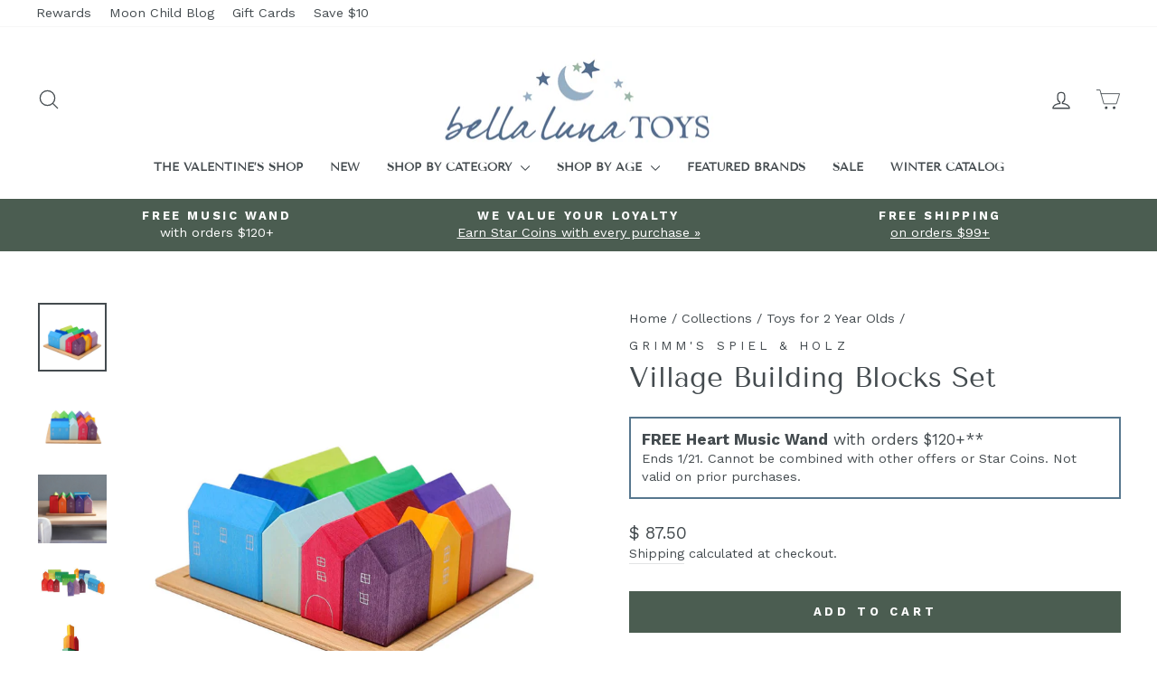

--- FILE ---
content_type: text/json
request_url: https://conf.config-security.com/model
body_size: 86
content:
{"title":"recommendation AI model (keras)","structure":"release_id=0x5a:2a:79:2d:2f:61:78:5e:49:76:6f:35:6b:63:3d:25:54:4a:7a:23:72:5b:34:7c:3d:36:6d:24:53;keras;ctjb48y2mqrb416s3nyrzi85jriyjyfq0suej3fd17wywv7mt5v5aj5isxbr98elll29tfrv","weights":"../weights/5a2a792d.h5","biases":"../biases/5a2a792d.h5"}

--- FILE ---
content_type: text/javascript; charset=utf-8
request_url: https://www.bellalunatoys.com/collections/waldorf-toys-for-2-year-olds/products/grimms-city-village-wooden-building-blocks-set.js
body_size: 921
content:
{"id":3941985857,"title":"Village Building Blocks Set","handle":"grimms-city-village-wooden-building-blocks-set","description":"\u003cp\u003eLet your child's imagination \"go to town\" with this colorful \u003cstrong\u003eVillage Building Blocks Set\u003c\/strong\u003e \u003cstrong\u003e\u003c\/strong\u003efrom German toymaker \u003cstrong\u003eGrimm's, Spiel \u0026amp; Holz\u003c\/strong\u003e.\u003c\/p\u003e\n\u003cp\u003e15 colorful buildings of various widths are charmingly hand-painted with windows and doors, and come neatly stored in their own wooden tray.\u003c\/p\u003e\n\u003cp\u003eCan be played with alone, or paired with the following wooden toys to create enchanted city-scapes:\u003c\/p\u003e\n\u003cul\u003e\n\u003cli\u003e\u003ca href=\"http:\/\/www.bellalunatoys.com\/grimms-spiel-holz-wooden-rainbow-tunnel.html\" title=\"Grimm's Wooden Rainbow Tunnel Nesting Toy\" target=\"_blank\"\u003eWooden Tunnels\u003c\/a\u003e\u003c\/li\u003e\n\u003cli\u003e\u003ca href=\"http:\/\/www.bellalunatoys.com\/grimms-rainbow-12-wooden-peg-dolls-tray.html\" title=\"Wooden Peg People Dolls\" target=\"_blank\"\u003eRainbow Peg Dolls\u003c\/a\u003e\u003c\/li\u003e\n\u003cli\u003e\u003ca href=\"http:\/\/www.bellalunatoys.com\/grimms-four-elements-small.html\" title=\"Four Elements Wooden Blocks - Grimm's, Spiel \u0026amp; Holz\" target=\"_blank\"\u003eFour Elements Blocks\u003c\/a\u003e\u003c\/li\u003e\n\u003cli\u003e\n\u003ca href=\"http:\/\/www.bellalunatoys.com\/playsilks.html\" title=\"Play Silks\"\u003ePlay Silks\u003c\/a\u003e (as rivers, lakes, hills, or mountains)\u003c\/li\u003e\n\u003c\/ul\u003e\n\u003cp\u003eOr stack them high to build a tall city skyscraper!\u003c\/p\u003e\n\u003cp\u003eAll Grimm's wooden toys are tested and certified to adhere to strict European standards for child-safety.\u003c\/p\u003e\n\u003cp\u003e\u003cstrong\u003eA Note About Grimm's Wooden Toys:\u003c\/strong\u003e\u003cem\u003e Wood is a natural material and as such, has various unique markings. Variations in wood grain, color, knots, texture or dye transfer are all natural occurrences in these hand-stained wooden products. These unique variations and markings are proof of quality, not defects. Enjoy the markings that make your Grimm’s toy unique! \u003c\/em\u003e\u003c\/p\u003e","published_at":"2023-05-01T00:46:14-04:00","created_at":"2016-01-22T14:31:48-05:00","vendor":"Grimm's Spiel \u0026 Holz","type":"Blocks \u0026 Building","tags":["12-24 Months","2 Years","3 Years","4 Years","5 Years","6 Years","7+ Years","bestsellers-resort","Essential Waldorf","Grimm's Spiel \u0026 Holz","Grimms","Grin Holiday Campaign","Grin Waldorf Toys Campaign","Handmade Toys","Made in Europe","SAFETY-ASTM","SAFETY-EN71","Ships All USA Only","Waldorf Inspired","Waldorf Toys","WOOD15","Wooden Blocks","Wooden Toys"],"price":8750,"price_min":8750,"price_max":8750,"available":true,"price_varies":false,"compare_at_price":null,"compare_at_price_min":0,"compare_at_price_max":0,"compare_at_price_varies":false,"variants":[{"id":11465561857,"title":"Default Title","option1":"Default Title","option2":null,"option3":null,"sku":"GR-10176","requires_shipping":true,"taxable":true,"featured_image":null,"available":true,"name":"Village Building Blocks Set","public_title":null,"options":["Default Title"],"price":8750,"weight":1497,"compare_at_price":null,"inventory_quantity":44,"inventory_management":"shopify","inventory_policy":"deny","barcode":"4048565101769","quantity_rule":{"min":1,"max":null,"increment":1},"quantity_price_breaks":[],"requires_selling_plan":false,"selling_plan_allocations":[]}],"images":["\/\/cdn.shopify.com\/s\/files\/1\/1114\/2810\/files\/grimms_holz_2__0018_Layer79.jpg?v=1748376287","\/\/cdn.shopify.com\/s\/files\/1\/1114\/2810\/files\/grimms_holz_2__0017_Layer78.jpg?v=1748376287","\/\/cdn.shopify.com\/s\/files\/1\/1114\/2810\/files\/grimms_holz_2__0016_Layer77.jpg?v=1748376287","\/\/cdn.shopify.com\/s\/files\/1\/1114\/2810\/products\/grimms-small-houses-village.jpg?v=1748376287","\/\/cdn.shopify.com\/s\/files\/1\/1114\/2810\/products\/grimms-small-houses-building-blocks-stacked.jpg?v=1748376287","\/\/cdn.shopify.com\/s\/files\/1\/1114\/2810\/products\/grimms-wooden-toys.jpg?v=1748376287"],"featured_image":"\/\/cdn.shopify.com\/s\/files\/1\/1114\/2810\/files\/grimms_holz_2__0018_Layer79.jpg?v=1748376287","options":[{"name":"Title","position":1,"values":["Default Title"]}],"url":"\/products\/grimms-city-village-wooden-building-blocks-set","media":[{"alt":"Grimm's Small Houses - Village Building Blocks Set","id":24342620897326,"position":1,"preview_image":{"aspect_ratio":1.0,"height":1080,"width":1080,"src":"https:\/\/cdn.shopify.com\/s\/files\/1\/1114\/2810\/files\/grimms_holz_2__0018_Layer79.jpg?v=1748376287"},"aspect_ratio":1.0,"height":1080,"media_type":"image","src":"https:\/\/cdn.shopify.com\/s\/files\/1\/1114\/2810\/files\/grimms_holz_2__0018_Layer79.jpg?v=1748376287","width":1080},{"alt":"Grimm's Small Houses - Village Building Blocks Set","id":24342620831790,"position":2,"preview_image":{"aspect_ratio":1.0,"height":1080,"width":1080,"src":"https:\/\/cdn.shopify.com\/s\/files\/1\/1114\/2810\/files\/grimms_holz_2__0017_Layer78.jpg?v=1748376287"},"aspect_ratio":1.0,"height":1080,"media_type":"image","src":"https:\/\/cdn.shopify.com\/s\/files\/1\/1114\/2810\/files\/grimms_holz_2__0017_Layer78.jpg?v=1748376287","width":1080},{"alt":"Grimm's Small Houses - Village Building Blocks Set","id":24342620799022,"position":3,"preview_image":{"aspect_ratio":1.0,"height":1080,"width":1080,"src":"https:\/\/cdn.shopify.com\/s\/files\/1\/1114\/2810\/files\/grimms_holz_2__0016_Layer77.jpg?v=1748376287"},"aspect_ratio":1.0,"height":1080,"media_type":"image","src":"https:\/\/cdn.shopify.com\/s\/files\/1\/1114\/2810\/files\/grimms_holz_2__0016_Layer77.jpg?v=1748376287","width":1080},{"alt":"Wooden City \u0026 Town Village Building Blocks","id":20494181859374,"position":4,"preview_image":{"aspect_ratio":1.782,"height":275,"width":490,"src":"https:\/\/cdn.shopify.com\/s\/files\/1\/1114\/2810\/products\/grimms-small-houses-village.jpg?v=1748376287"},"aspect_ratio":1.782,"height":275,"media_type":"image","src":"https:\/\/cdn.shopify.com\/s\/files\/1\/1114\/2810\/products\/grimms-small-houses-village.jpg?v=1748376287","width":490},{"alt":"Grimm's Small Houses Village Blocks, Stacked","id":20494181892142,"position":5,"preview_image":{"aspect_ratio":0.526,"height":932,"width":490,"src":"https:\/\/cdn.shopify.com\/s\/files\/1\/1114\/2810\/products\/grimms-small-houses-building-blocks-stacked.jpg?v=1748376287"},"aspect_ratio":0.526,"height":932,"media_type":"image","src":"https:\/\/cdn.shopify.com\/s\/files\/1\/1114\/2810\/products\/grimms-small-houses-building-blocks-stacked.jpg?v=1748376287","width":490},{"alt":"Grimm's Wooden Toys","id":20494181924910,"position":6,"preview_image":{"aspect_ratio":2.816,"height":174,"width":490,"src":"https:\/\/cdn.shopify.com\/s\/files\/1\/1114\/2810\/products\/grimms-wooden-toys.jpg?v=1748376287"},"aspect_ratio":2.816,"height":174,"media_type":"image","src":"https:\/\/cdn.shopify.com\/s\/files\/1\/1114\/2810\/products\/grimms-wooden-toys.jpg?v=1748376287","width":490}],"requires_selling_plan":false,"selling_plan_groups":[]}